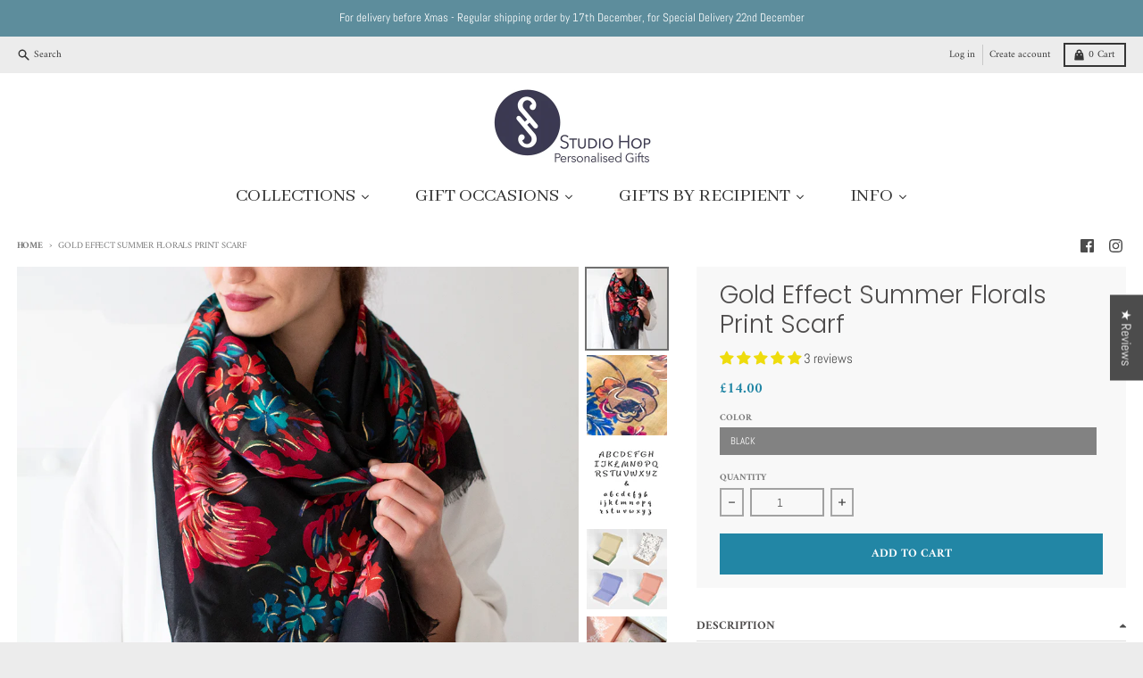

--- FILE ---
content_type: text/css
request_url: https://www.studiohop.co.uk/cdn/shop/t/12/assets/bold.css?v=162786575476883277191679060363
body_size: -498
content:
.bold_option_checkbox .bold_option_element input{height:15px}
/*# sourceMappingURL=/cdn/shop/t/12/assets/bold.css.map?v=162786575476883277191679060363 */


--- FILE ---
content_type: text/javascript
request_url: https://www.studiohop.co.uk/cdn/shop/t/12/assets/package-splide.js?v=90826914765082906101679060363
body_size: 16482
content:
(()=>{"use strict";var __webpack_exports__={};/*!
 * Splide.js
 * Version  : 3.6.12
 * License  : MIT
 * Copyright: 2022 Naotoshi Fujita
 */const PROJECT_CODE="splide",DATA_ATTRIBUTE=`data-${PROJECT_CODE}`,CREATED=1,MOUNTED=2,IDLE=3,MOVING=4,DESTROYED=5,STATES={CREATED,MOUNTED,IDLE,MOVING,DESTROYED},DEFAULT_EVENT_PRIORITY=10,DEFAULT_USER_EVENT_PRIORITY=20;function empty(array){array.length=0}function isObject(subject){return!isNull(subject)&&typeof subject=="object"}function isArray(subject){return Array.isArray(subject)}function isFunction(subject){return typeof subject=="function"}function isString(subject){return typeof subject=="string"}function isUndefined(subject){return typeof subject>"u"}function isNull(subject){return subject===null}function isHTMLElement(subject){return subject instanceof HTMLElement}function toArray(value){return isArray(value)?value:[value]}function forEach(values,iteratee){toArray(values).forEach(iteratee)}function includes(array,value){return array.indexOf(value)>-1}function push(array,items){return array.push(...toArray(items)),array}const arrayProto=Array.prototype;function slice(arrayLike,start,end){return arrayProto.slice.call(arrayLike,start,end)}function find(arrayLike,predicate){return slice(arrayLike).filter(predicate)[0]}function toggleClass(elm,classes,add){elm&&forEach(classes,name=>{name&&elm.classList[add?"add":"remove"](name)})}function addClass(elm,classes){toggleClass(elm,isString(classes)?classes.split(" "):classes,!0)}function append(parent,children2){forEach(children2,parent.appendChild.bind(parent))}function before(nodes,ref){forEach(nodes,node=>{const parent=ref.parentNode;parent&&parent.insertBefore(node,ref)})}function matches(elm,selector){return isHTMLElement(elm)&&(elm.msMatchesSelector||elm.matches).call(elm,selector)}function children(parent,selector){return parent?slice(parent.children).filter(child2=>matches(child2,selector)):[]}function child(parent,selector){return selector?children(parent,selector)[0]:parent.firstElementChild}function forOwn(object,iteratee,right){if(object){let keys=Object.keys(object);keys=right?keys.reverse():keys;for(let i=0;i<keys.length;i++){const key=keys[i];if(key!=="__proto__"&&iteratee(object[key],key)===!1)break}}return object}function splide_esm_assign(object){return slice(arguments,1).forEach(source=>{forOwn(source,(value,key)=>{object[key]=source[key]})}),object}function merge(object,source){return forOwn(source,(value,key)=>{isArray(value)?object[key]=value.slice():isObject(value)?object[key]=merge(isObject(object[key])?object[key]:{},value):object[key]=value}),object}function removeAttribute(elm,attrs){elm&&forEach(attrs,attr=>{elm.removeAttribute(attr)})}function setAttribute(elm,attrs,value){isObject(attrs)?forOwn(attrs,(value2,name)=>{setAttribute(elm,name,value2)}):isNull(value)?removeAttribute(elm,attrs):elm.setAttribute(attrs,String(value))}function create(tag,attrs,parent){const elm=document.createElement(tag);return attrs&&(isString(attrs)?addClass(elm,attrs):setAttribute(elm,attrs)),parent&&append(parent,elm),elm}function style(elm,prop,value){if(isUndefined(value))return getComputedStyle(elm)[prop];if(!isNull(value)){const{style:style2}=elm;value=`${value}`,style2[prop]!==value&&(style2[prop]=value)}}function display(elm,display2){style(elm,"display",display2)}function splide_esm_focus(elm){elm.setActive&&elm.setActive()||elm.focus({preventScroll:!0})}function getAttribute(elm,attr){return elm.getAttribute(attr)}function hasClass(elm,className){return elm&&elm.classList.contains(className)}function rect(target){return target.getBoundingClientRect()}function remove(nodes){forEach(nodes,node=>{node&&node.parentNode&&node.parentNode.removeChild(node)})}function measure(parent,value){if(isString(value)){const div=create("div",{style:`width: ${value}; position: absolute;`},parent);value=rect(div).width,remove(div)}return value}function parseHtml(html){return child(new DOMParser().parseFromString(html,"text/html").body)}function prevent(e,stopPropagation){e.preventDefault(),stopPropagation&&(e.stopPropagation(),e.stopImmediatePropagation())}function query(parent,selector){return parent&&parent.querySelector(selector)}function queryAll(parent,selector){return slice(parent.querySelectorAll(selector))}function removeClass(elm,classes){toggleClass(elm,classes,!1)}function unit(value){return isString(value)?value:value?`${value}px`:""}function assert(condition,message=""){if(!condition)throw new Error(`[${PROJECT_CODE}] ${message}`)}function nextTick(callback){setTimeout(callback)}const noop=()=>{};function raf(func){return requestAnimationFrame(func)}const{min,max,floor,ceil,abs}=Math;function approximatelyEqual(x,y,epsilon){return abs(x-y)<epsilon}function between(number,minOrMax,maxOrMin,exclusive){const minimum=min(minOrMax,maxOrMin),maximum=max(minOrMax,maxOrMin);return exclusive?minimum<number&&number<maximum:minimum<=number&&number<=maximum}function clamp(number,x,y){const minimum=min(x,y),maximum=max(x,y);return min(max(minimum,number),maximum)}function sign(x){return+(x>0)-+(x<0)}function camelToKebab(string){return string.replace(/([a-z0-9])([A-Z])/g,"$1-$2").toLowerCase()}function format(string,replacements){return forEach(replacements,replacement=>{string=string.replace("%s",`${replacement}`)}),string}function pad(number){return number<10?`0${number}`:`${number}`}const ids={};function uniqueId(prefix){return`${prefix}${pad(ids[prefix]=(ids[prefix]||0)+1)}`}function EventBus(){let handlers={};function on(events,callback,key,priority=DEFAULT_EVENT_PRIORITY){forEachEvent(events,(event,namespace)=>{handlers[event]=handlers[event]||[],push(handlers[event],{_event:event,_callback:callback,_namespace:namespace,_priority:priority,_key:key}).sort((handler1,handler2)=>handler1._priority-handler2._priority)})}function off(events,key){forEachEvent(events,(event,namespace)=>{const eventHandlers=handlers[event];handlers[event]=eventHandlers&&eventHandlers.filter(handler=>handler._key?handler._key!==key:key||handler._namespace!==namespace)})}function offBy(key){forOwn(handlers,(eventHandlers,event)=>{off(event,key)})}function emit(event){(handlers[event]||[]).forEach(handler=>{handler._callback.apply(handler,slice(arguments,1))})}function destroy(){handlers={}}function forEachEvent(events,iteratee){toArray(events).join(" ").split(" ").forEach(eventNS=>{const fragments=eventNS.split(".");iteratee(fragments[0],fragments[1])})}return{on,off,offBy,emit,destroy}}const EVENT_MOUNTED="mounted",EVENT_READY="ready",EVENT_MOVE="move",EVENT_MOVED="moved",EVENT_SHIFTED="shifted",EVENT_CLICK="click",EVENT_ACTIVE="active",EVENT_INACTIVE="inactive",EVENT_VISIBLE="visible",EVENT_HIDDEN="hidden",EVENT_SLIDE_KEYDOWN="slide:keydown",EVENT_REFRESH="refresh",EVENT_UPDATED="updated",EVENT_RESIZE="resize",EVENT_RESIZED="resized",EVENT_REPOSITIONED="repositioned",EVENT_DRAG="drag",EVENT_DRAGGING="dragging",EVENT_DRAGGED="dragged",EVENT_SCROLL="scroll",EVENT_SCROLLED="scrolled",EVENT_DESTROY="destroy",EVENT_ARROWS_MOUNTED="arrows:mounted",EVENT_ARROWS_UPDATED="arrows:updated",EVENT_PAGINATION_MOUNTED="pagination:mounted",EVENT_PAGINATION_UPDATED="pagination:updated",EVENT_NAVIGATION_MOUNTED="navigation:mounted",EVENT_AUTOPLAY_PLAY="autoplay:play",EVENT_AUTOPLAY_PLAYING="autoplay:playing",EVENT_AUTOPLAY_PAUSE="autoplay:pause",EVENT_LAZYLOAD_LOADED="lazyload:loaded";function EventInterface(Splide2){const{event}=Splide2,key={};let listeners=[];function on(events,callback,priority){event.on(events,callback,key,priority)}function off(events){event.off(events,key)}function bind(targets,events,callback,options){forEachEvent(targets,events,(target,event2)=>{listeners.push([target,event2,callback,options]),target.addEventListener(event2,callback,options)})}function unbind(targets,events,callback){forEachEvent(targets,events,(target,event2)=>{listeners=listeners.filter(listener=>listener[0]===target&&listener[1]===event2&&(!callback||listener[2]===callback)?(target.removeEventListener(event2,listener[2],listener[3]),!1):!0)})}function forEachEvent(targets,events,iteratee){forEach(targets,target=>{target&&events.split(" ").forEach(iteratee.bind(null,target))})}function destroy(){listeners=listeners.filter(data=>unbind(data[0],data[1])),event.offBy(key)}return event.on(EVENT_DESTROY,destroy,key),{on,off,emit:event.emit,bind,unbind,destroy}}function RequestInterval(interval,onInterval,onUpdate,limit){const{now}=Date;let startTime,rate=0,id,paused=!0,count=0;function update(){if(!paused){const elapsed=now()-startTime;if(elapsed>=interval?(rate=1,startTime=now()):rate=elapsed/interval,onUpdate&&onUpdate(rate),rate===1&&(onInterval(),limit&&++count>=limit))return pause();raf(update)}}function start(resume){!resume&&cancel(),startTime=now()-(resume?rate*interval:0),paused=!1,raf(update)}function pause(){paused=!0}function rewind(){startTime=now(),rate=0,onUpdate&&onUpdate(rate)}function cancel(){cancelAnimationFrame(id),rate=0,id=0,paused=!0}function set(time){interval=time}function isPaused(){return paused}return{start,rewind,pause,cancel,set,isPaused}}function State(initialState){let state=initialState;function set(value){state=value}function is(states){return includes(toArray(states),state)}return{set,is}}function Throttle(func,duration){let interval;function throttled(){interval||(interval=RequestInterval(duration||0,()=>{func.apply(this,arguments),interval=null},null,1),interval.start())}return throttled}function Options(Splide2,Components2,options){const throttledObserve=Throttle(observe);let initialOptions,points,currPoint;function setup(){try{merge(options,JSON.parse(getAttribute(Splide2.root,DATA_ATTRIBUTE)))}catch(e){assert(!1,e.message)}initialOptions=merge({},options);const{breakpoints}=options;if(breakpoints){const isMin=options.mediaQuery==="min";points=Object.keys(breakpoints).sort((n,m)=>isMin?+m-+n:+n-+m).map(point=>[point,matchMedia(`(${isMin?"min":"max"}-width:${point}px)`)]),observe()}}function mount(){points&&addEventListener("resize",throttledObserve)}function destroy(completely){completely&&removeEventListener("resize",throttledObserve)}function observe(){const item=find(points,item2=>item2[1].matches)||[];item[0]!==currPoint&&onMatch(currPoint=item[0])}function onMatch(point){const newOptions=options.breakpoints[point]||initialOptions;newOptions.destroy?(Splide2.options=initialOptions,Splide2.destroy(newOptions.destroy==="completely")):(Splide2.state.is(DESTROYED)&&(destroy(!0),Splide2.mount()),Splide2.options=newOptions)}return{setup,mount,destroy}}const RTL="rtl",TTB="ttb",ORIENTATION_MAP={marginRight:["marginBottom","marginLeft"],autoWidth:["autoHeight"],fixedWidth:["fixedHeight"],paddingLeft:["paddingTop","paddingRight"],paddingRight:["paddingBottom","paddingLeft"],width:["height"],left:["top","right"],right:["bottom","left"],x:["y"],X:["Y"],Y:["X"],ArrowLeft:["ArrowUp","ArrowRight"],ArrowRight:["ArrowDown","ArrowLeft"]};function Direction(Splide2,Components2,options){function resolve(prop,axisOnly){const{direction}=options,index=direction===RTL&&!axisOnly?1:direction===TTB?0:-1;return ORIENTATION_MAP[prop][index]||prop}function orient(value){return value*(options.direction===RTL?1:-1)}return{resolve,orient}}const CLASS_ROOT=PROJECT_CODE,CLASS_SLIDER=`${PROJECT_CODE}__slider`,CLASS_TRACK=`${PROJECT_CODE}__track`,CLASS_LIST=`${PROJECT_CODE}__list`,CLASS_SLIDE=`${PROJECT_CODE}__slide`,CLASS_CLONE=`${CLASS_SLIDE}--clone`,CLASS_CONTAINER=`${CLASS_SLIDE}__container`,CLASS_ARROWS=`${PROJECT_CODE}__arrows`,CLASS_ARROW=`${PROJECT_CODE}__arrow`,CLASS_ARROW_PREV=`${CLASS_ARROW}--prev`,CLASS_ARROW_NEXT=`${CLASS_ARROW}--next`,CLASS_PAGINATION=`${PROJECT_CODE}__pagination`,CLASS_PAGINATION_PAGE=`${CLASS_PAGINATION}__page`,CLASS_PROGRESS=`${PROJECT_CODE}__progress`,CLASS_PROGRESS_BAR=`${CLASS_PROGRESS}__bar`,CLASS_AUTOPLAY=`${PROJECT_CODE}__autoplay`,CLASS_PLAY=`${PROJECT_CODE}__play`,CLASS_PAUSE=`${PROJECT_CODE}__pause`,CLASS_SPINNER=`${PROJECT_CODE}__spinner`,CLASS_INITIALIZED="is-initialized",CLASS_ACTIVE="is-active",CLASS_PREV="is-prev",CLASS_NEXT="is-next",CLASS_VISIBLE="is-visible",CLASS_LOADING="is-loading",STATUS_CLASSES=[CLASS_ACTIVE,CLASS_VISIBLE,CLASS_PREV,CLASS_NEXT,CLASS_LOADING],CLASSES={slide:CLASS_SLIDE,clone:CLASS_CLONE,arrows:CLASS_ARROWS,arrow:CLASS_ARROW,prev:CLASS_ARROW_PREV,next:CLASS_ARROW_NEXT,pagination:CLASS_PAGINATION,page:CLASS_PAGINATION_PAGE,spinner:CLASS_SPINNER};function Elements(Splide2,Components2,options){const{on}=EventInterface(Splide2),{root}=Splide2,elements={},slides=[];let classes,slider,track,list;function setup(){collect(),identify(),addClass(root,classes=getClasses())}function mount(){on(EVENT_REFRESH,refresh,DEFAULT_EVENT_PRIORITY-2),on(EVENT_UPDATED,update)}function destroy(){[root,track,list].forEach(elm=>{removeAttribute(elm,"style")}),empty(slides),removeClass(root,classes)}function refresh(){destroy(),setup()}function update(){removeClass(root,classes),addClass(root,classes=getClasses())}function collect(){slider=child(root,`.${CLASS_SLIDER}`),track=query(root,`.${CLASS_TRACK}`),list=child(track,`.${CLASS_LIST}`),assert(track&&list,"A track/list element is missing."),push(slides,children(list,`.${CLASS_SLIDE}:not(.${CLASS_CLONE})`));const autoplay=find2(`.${CLASS_AUTOPLAY}`),arrows=find2(`.${CLASS_ARROWS}`);splide_esm_assign(elements,{root,slider,track,list,slides,arrows,autoplay,prev:query(arrows,`.${CLASS_ARROW_PREV}`),next:query(arrows,`.${CLASS_ARROW_NEXT}`),bar:query(find2(`.${CLASS_PROGRESS}`),`.${CLASS_PROGRESS_BAR}`),play:query(autoplay,`.${CLASS_PLAY}`),pause:query(autoplay,`.${CLASS_PAUSE}`)})}function identify(){const id=root.id||uniqueId(PROJECT_CODE);root.id=id,track.id=track.id||`${id}-track`,list.id=list.id||`${id}-list`}function find2(selector){return child(root,selector)||child(slider,selector)}function getClasses(){return[`${CLASS_ROOT}--${options.type}`,`${CLASS_ROOT}--${options.direction}`,options.drag&&`${CLASS_ROOT}--draggable`,options.isNavigation&&`${CLASS_ROOT}--nav`,CLASS_ACTIVE]}return splide_esm_assign(elements,{setup,mount,destroy})}const ROLE="role",ARIA_CONTROLS="aria-controls",ARIA_CURRENT="aria-current",ARIA_LABEL="aria-label",ARIA_HIDDEN="aria-hidden",TAB_INDEX="tabindex",DISABLED="disabled",ARIA_ORIENTATION="aria-orientation",ALL_ATTRIBUTES=[ROLE,ARIA_CONTROLS,ARIA_CURRENT,ARIA_LABEL,ARIA_HIDDEN,ARIA_ORIENTATION,TAB_INDEX,DISABLED],SLIDE="slide",LOOP="loop",FADE="fade";function Slide$1(Splide2,index,slideIndex,slide){const{on,emit,bind,destroy:destroyEvents}=EventInterface(Splide2),{Components,root,options}=Splide2,{isNavigation,updateOnMove}=options,{resolve}=Components.Direction,styles=getAttribute(slide,"style"),isClone=slideIndex>-1,container=child(slide,`.${CLASS_CONTAINER}`),focusableNodes=options.focusableNodes&&queryAll(slide,options.focusableNodes);let destroyed;function mount(){isClone||(slide.id=`${root.id}-slide${pad(index+1)}`),bind(slide,"click keydown",e=>{emit(e.type==="click"?EVENT_CLICK:EVENT_SLIDE_KEYDOWN,self,e)}),on([EVENT_REFRESH,EVENT_REPOSITIONED,EVENT_SHIFTED,EVENT_MOVED,EVENT_SCROLLED],update),on(EVENT_NAVIGATION_MOUNTED,initNavigation),updateOnMove&&on(EVENT_MOVE,onMove)}function destroy(){destroyed=!0,destroyEvents(),removeClass(slide,STATUS_CLASSES),removeAttribute(slide,ALL_ATTRIBUTES),setAttribute(slide,"style",styles)}function initNavigation(){const idx=isClone?slideIndex:index,label=format(options.i18n.slideX,idx+1),controls=Splide2.splides.map(target=>target.splide.root.id).join(" ");setAttribute(slide,ARIA_LABEL,label),setAttribute(slide,ARIA_CONTROLS,controls),setAttribute(slide,ROLE,"menuitem"),updateActivity(isActive())}function onMove(){destroyed||update()}function update(){if(!destroyed){const{index:currIndex}=Splide2;updateActivity(isActive()),updateVisibility(isVisible()),toggleClass(slide,CLASS_PREV,index===currIndex-1),toggleClass(slide,CLASS_NEXT,index===currIndex+1)}}function updateActivity(active){active!==hasClass(slide,CLASS_ACTIVE)&&(toggleClass(slide,CLASS_ACTIVE,active),isNavigation&&setAttribute(slide,ARIA_CURRENT,active||null),emit(active?EVENT_ACTIVE:EVENT_INACTIVE,self))}function updateVisibility(visible){const hidden=!visible&&(!isActive()||isClone);setAttribute(slide,ARIA_HIDDEN,hidden||null),setAttribute(slide,TAB_INDEX,!hidden&&options.slideFocus?0:null),focusableNodes&&focusableNodes.forEach(node=>{setAttribute(node,TAB_INDEX,hidden?-1:null)}),visible!==hasClass(slide,CLASS_VISIBLE)&&(toggleClass(slide,CLASS_VISIBLE,visible),emit(visible?EVENT_VISIBLE:EVENT_HIDDEN,self))}function style$1(prop,value,useContainer){style(useContainer&&container||slide,prop,value)}function isActive(){const{index:curr}=Splide2;return curr===index||options.cloneStatus&&curr===slideIndex}function isVisible(){if(Splide2.is(FADE))return isActive();const trackRect=rect(Components.Elements.track),slideRect=rect(slide),left=resolve("left"),right=resolve("right");return floor(trackRect[left])<=ceil(slideRect[left])&&floor(slideRect[right])<=ceil(trackRect[right])}function isWithin(from,distance){let diff=abs(from-index);return!isClone&&(options.rewind||Splide2.is(LOOP))&&(diff=min(diff,Splide2.length-diff)),diff<=distance}const self={index,slideIndex,slide,container,isClone,mount,destroy,update,style:style$1,isWithin};return self}function Slides(Splide2,Components2,options){const{on,emit,bind}=EventInterface(Splide2),{slides,list}=Components2.Elements,Slides2=[];function mount(){init(),on(EVENT_REFRESH,refresh),on([EVENT_MOUNTED,EVENT_REFRESH],()=>{Slides2.sort((Slide1,Slide2)=>Slide1.index-Slide2.index)})}function init(){slides.forEach((slide,index)=>{register(slide,index,-1)})}function destroy(){forEach$1(Slide2=>{Slide2.destroy()}),empty(Slides2)}function refresh(){destroy(),init()}function update(){forEach$1(Slide2=>{Slide2.update()})}function register(slide,index,slideIndex){const object=Slide$1(Splide2,index,slideIndex,slide);object.mount(),Slides2.push(object)}function get(excludeClones){return excludeClones?filter(Slide2=>!Slide2.isClone):Slides2}function getIn(page){const{Controller:Controller2}=Components2,index=Controller2.toIndex(page),max2=Controller2.hasFocus()?1:options.perPage;return filter(Slide2=>between(Slide2.index,index,index+max2-1))}function getAt(index){return filter(index)[0]}function add(items,index){forEach(items,slide=>{if(isString(slide)&&(slide=parseHtml(slide)),isHTMLElement(slide)){const ref=slides[index];ref?before(slide,ref):append(list,slide),addClass(slide,options.classes.slide),observeImages(slide,emit.bind(null,EVENT_RESIZE))}}),emit(EVENT_REFRESH)}function remove$1(matcher){remove(filter(matcher).map(Slide2=>Slide2.slide)),emit(EVENT_REFRESH)}function forEach$1(iteratee,excludeClones){get(excludeClones).forEach(iteratee)}function filter(matcher){return Slides2.filter(isFunction(matcher)?matcher:Slide2=>isString(matcher)?matches(Slide2.slide,matcher):includes(toArray(matcher),Slide2.index))}function style2(prop,value,useContainer){forEach$1(Slide2=>{Slide2.style(prop,value,useContainer)})}function observeImages(elm,callback){const images=queryAll(elm,"img");let{length}=images;length?images.forEach(img=>{bind(img,"load error",()=>{--length||callback()})}):callback()}function getLength(excludeClones){return excludeClones?slides.length:Slides2.length}function isEnough(){return Slides2.length>options.perPage}return{mount,destroy,update,register,get,getIn,getAt,add,remove:remove$1,forEach:forEach$1,filter,style:style2,getLength,isEnough}}function Layout(Splide2,Components2,options){const{on,bind,emit}=EventInterface(Splide2),{Slides:Slides2}=Components2,{resolve}=Components2.Direction,{root,track,list}=Components2.Elements,{getAt}=Slides2;let vertical,rootRect;function mount(){init(),bind(window,"resize load",Throttle(emit.bind(this,EVENT_RESIZE))),on([EVENT_UPDATED,EVENT_REFRESH],init),on(EVENT_RESIZE,resize)}function init(){rootRect=null,vertical=options.direction===TTB,style(root,"maxWidth",unit(options.width)),style(track,resolve("paddingLeft"),cssPadding(!1)),style(track,resolve("paddingRight"),cssPadding(!0)),resize()}function resize(){const newRect=rect(root);(!rootRect||rootRect.width!==newRect.width||rootRect.height!==newRect.height)&&(style(track,"height",cssTrackHeight()),Slides2.style(resolve("marginRight"),unit(options.gap)),Slides2.style("width",cssSlideWidth()||null),setSlidesHeight(),rootRect=newRect,emit(EVENT_RESIZED))}function setSlidesHeight(){Slides2.style("height",cssSlideHeight()||null,!0)}function cssPadding(right){const{padding}=options,prop=resolve(right?"right":"left");return padding&&unit(padding[prop]||(isObject(padding)?0:padding))||"0px"}function cssTrackHeight(){let height="";return vertical&&(height=cssHeight(),assert(height,"height or heightRatio is missing."),height=`calc(${height} - ${cssPadding(!1)} - ${cssPadding(!0)})`),height}function cssHeight(){return unit(options.height||rect(list).width*options.heightRatio)}function cssSlideWidth(){return options.autoWidth?"":unit(options.fixedWidth)||(vertical?"":cssSlideSize())}function cssSlideHeight(){return unit(options.fixedHeight)||(vertical?options.autoHeight?"":cssSlideSize():cssHeight())}function cssSlideSize(){const gap=unit(options.gap);return`calc((100%${gap&&` + ${gap}`})/${options.perPage||1}${gap&&` - ${gap}`})`}function listSize(){return rect(list)[resolve("width")]}function slideSize(index,withoutGap){const Slide2=getAt(index||0);return Slide2?rect(Slide2.slide)[resolve("width")]+(withoutGap?0:getGap()):0}function totalSize(index,withoutGap){const Slide2=getAt(index);if(Slide2){const right=rect(Slide2.slide)[resolve("right")],left=rect(list)[resolve("left")];return abs(right-left)+(withoutGap?0:getGap())}return 0}function sliderSize(){return totalSize(Splide2.length-1,!0)-totalSize(-1,!0)}function getGap(){const Slide2=getAt(0);return Slide2&&parseFloat(style(Slide2.slide,resolve("marginRight")))||0}function getPadding(right){return parseFloat(style(track,resolve(`padding${right?"Right":"Left"}`)))||0}return{mount,listSize,slideSize,sliderSize,totalSize,getPadding}}function Clones(Splide2,Components2,options){const{on,emit}=EventInterface(Splide2),{Elements:Elements2,Slides:Slides2}=Components2,{resolve}=Components2.Direction,clones=[];let cloneCount;function mount(){init(),on(EVENT_REFRESH,refresh),on([EVENT_UPDATED,EVENT_RESIZE],observe)}function init(){(cloneCount=computeCloneCount())&&(generate(cloneCount),emit(EVENT_RESIZE))}function destroy(){remove(clones),empty(clones)}function refresh(){destroy(),init()}function observe(){cloneCount<computeCloneCount()&&emit(EVENT_REFRESH)}function generate(count){const slides=Slides2.get().slice(),{length}=slides;if(length){for(;slides.length<count;)push(slides,slides);push(slides.slice(-count),slides.slice(0,count)).forEach((Slide2,index)=>{const isHead=index<count,clone=cloneDeep(Slide2.slide,index);isHead?before(clone,slides[0].slide):append(Elements2.list,clone),push(clones,clone),Slides2.register(clone,index-count+(isHead?0:length),Slide2.index)})}}function cloneDeep(elm,index){const clone=elm.cloneNode(!0);return addClass(clone,options.classes.clone),clone.id=`${Splide2.root.id}-clone${pad(index+1)}`,clone}function computeCloneCount(){let{clones:clones2}=options;if(!Splide2.is(LOOP))clones2=0;else if(!clones2){const fixedSize=measure(Elements2.list,options[resolve("fixedWidth")]);clones2=(fixedSize&&ceil(rect(Elements2.track)[resolve("width")]/fixedSize)||options[resolve("autoWidth")]&&Splide2.length||options.perPage)*(options.drag?(options.flickMaxPages||1)+1:2)}return clones2}return{mount,destroy}}function Move(Splide2,Components2,options){const{on,emit}=EventInterface(Splide2),{slideSize,getPadding,totalSize,listSize,sliderSize}=Components2.Layout,{resolve,orient}=Components2.Direction,{list,track}=Components2.Elements;let Transition;function mount(){Transition=Components2.Transition,on([EVENT_MOUNTED,EVENT_RESIZED,EVENT_UPDATED,EVENT_REFRESH],reposition)}function destroy(){removeAttribute(list,"style")}function reposition(){isBusy()||(Components2.Scroll.cancel(),jump(Splide2.index),emit(EVENT_REPOSITIONED))}function move(dest,index,prev,callback){if(!isBusy()){const{set}=Splide2.state,position=getPosition();dest!==index&&(Transition.cancel(),translate(shift(position,dest>index),!0)),set(MOVING),emit(EVENT_MOVE,index,prev,dest),Transition.start(index,()=>{set(IDLE),emit(EVENT_MOVED,index,prev,dest),options.trimSpace==="move"&&dest!==prev&&position===getPosition()?Components2.Controller.go(dest>prev?">":"<",!1,callback):callback&&callback()})}}function jump(index){translate(toPosition(index,!0))}function translate(position,preventLoop){if(!Splide2.is(FADE)){const destination=preventLoop?position:loop(position);list.style.transform=`translate${resolve("X")}(${destination}px)`,position!==destination&&emit(EVENT_SHIFTED)}}function loop(position){if(Splide2.is(LOOP)){const diff=orient(position-getPosition()),exceededMin=exceededLimit(!1,position)&&diff<0,exceededMax=exceededLimit(!0,position)&&diff>0;(exceededMin||exceededMax)&&(position=shift(position,exceededMax))}return position}function shift(position,backwards){const excess=position-getLimit(backwards),size=sliderSize();return position-=orient(size*(ceil(abs(excess)/size)||1))*(backwards?1:-1),position}function cancel(){translate(getPosition()),Transition.cancel()}function toIndex(position){const Slides2=Components2.Slides.get();let index=0,minDistance=1/0;for(let i=0;i<Slides2.length;i++){const slideIndex=Slides2[i].index,distance=abs(toPosition(slideIndex,!0)-position);if(distance<=minDistance)minDistance=distance,index=slideIndex;else break}return index}function toPosition(index,trimming){const position=orient(totalSize(index-1)-offset(index));return trimming?trim(position):position}function getPosition(){const left=resolve("left");return rect(list)[left]-rect(track)[left]+orient(getPadding(!1))}function trim(position){return options.trimSpace&&Splide2.is(SLIDE)&&(position=clamp(position,0,orient(sliderSize()-listSize()))),position}function offset(index){const{focus}=options;return focus==="center"?(listSize()-slideSize(index,!0))/2:+focus*slideSize(index)||0}function getLimit(max2){return toPosition(max2?Components2.Controller.getEnd():0,!!options.trimSpace)}function isBusy(){return Splide2.state.is(MOVING)&&options.waitForTransition}function exceededLimit(max2,position){position=isUndefined(position)?getPosition():position;const exceededMin=max2!==!0&&orient(position)<orient(getLimit(!1)),exceededMax=max2!==!1&&orient(position)>orient(getLimit(!0));return exceededMin||exceededMax}return{mount,destroy,move,jump,translate,shift,cancel,toIndex,toPosition,getPosition,getLimit,isBusy,exceededLimit}}function Controller(Splide2,Components2,options){const{on}=EventInterface(Splide2),{Move:Move2}=Components2,{getPosition,getLimit}=Move2,{isEnough,getLength}=Components2.Slides,isLoop=Splide2.is(LOOP),isSlide=Splide2.is(SLIDE);let currIndex=options.start||0,prevIndex=currIndex,slideCount,perMove,perPage;function mount(){init(),on([EVENT_UPDATED,EVENT_REFRESH],init,DEFAULT_EVENT_PRIORITY-1)}function init(){slideCount=getLength(!0),perMove=options.perMove,perPage=options.perPage,currIndex=clamp(currIndex,0,slideCount-1)}function go(control,allowSameIndex,callback){const dest=parse(control);if(options.useScroll)scroll(dest,!0,!0,options.speed,callback);else{const index=loop(dest);index>-1&&!Move2.isBusy()&&(allowSameIndex||index!==currIndex)&&(setIndex(index),Move2.move(dest,index,prevIndex,callback))}}function scroll(destination,useIndex,snap,duration,callback){const dest=useIndex?destination:toDest(destination);Components2.Scroll.scroll(useIndex||snap?Move2.toPosition(dest,!0):destination,duration,()=>{setIndex(Move2.toIndex(Move2.getPosition())),callback&&callback()})}function parse(control){let index=currIndex;if(isString(control)){const[,indicator,number]=control.match(/([+\-<>])(\d+)?/)||[];indicator==="+"||indicator==="-"?index=computeDestIndex(currIndex+ +`${indicator}${+number||1}`,currIndex,!0):indicator===">"?index=number?toIndex(+number):getNext(!0):indicator==="<"&&(index=getPrev(!0))}else index=isLoop?control:clamp(control,0,getEnd());return index}function getNext(destination){return getAdjacent(!1,destination)}function getPrev(destination){return getAdjacent(!0,destination)}function getAdjacent(prev,destination){const number=perMove||(hasFocus()?1:perPage),dest=computeDestIndex(currIndex+number*(prev?-1:1),currIndex);return dest===-1&&isSlide&&!approximatelyEqual(getPosition(),getLimit(!prev),1)?prev?0:getEnd():destination?dest:loop(dest)}function computeDestIndex(dest,from,incremental){if(isEnough()){const end=getEnd();dest<0||dest>end?between(0,dest,from,!0)||between(end,from,dest,!0)?dest=toIndex(toPage(dest)):isLoop?dest=perMove||hasFocus()?dest:dest<0?-(slideCount%perPage||perPage):slideCount:options.rewind?dest=dest<0?end:0:dest=-1:!incremental&&dest!==from&&(dest=perMove?dest:toIndex(toPage(from)+(dest<from?-1:1)))}else dest=-1;return dest}function getEnd(){let end=slideCount-perPage;return(hasFocus()||isLoop&&perMove)&&(end=slideCount-1),max(end,0)}function loop(index){return isLoop?isEnough()?index%slideCount+(index<0?slideCount:0):-1:index}function toIndex(page){return clamp(hasFocus()?page:perPage*page,0,getEnd())}function toPage(index){return hasFocus()||(index=between(index,slideCount-perPage,slideCount-1)?slideCount-1:index,index=floor(index/perPage)),index}function toDest(destination){const closest=Move2.toIndex(destination);return isSlide?clamp(closest,0,getEnd()):closest}function setIndex(index){index!==currIndex&&(prevIndex=currIndex,currIndex=index)}function getIndex(prev){return prev?prevIndex:currIndex}function hasFocus(){return!isUndefined(options.focus)||options.isNavigation}return{mount,go,scroll,getNext,getPrev,getAdjacent,getEnd,setIndex,getIndex,toIndex,toPage,toDest,hasFocus}}const XML_NAME_SPACE="http://www.w3.org/2000/svg",PATH="m15.5 0.932-4.3 4.38 14.5 14.6-14.5 14.5 4.3 4.4 14.6-14.6 4.4-4.3-4.4-4.4-14.6-14.6z",SIZE=40;function Arrows(Splide2,Components2,options){const{on,bind,emit}=EventInterface(Splide2),{classes,i18n}=options,{Elements:Elements2,Controller:Controller2}=Components2;let wrapper=Elements2.arrows,prev=Elements2.prev,next=Elements2.next,created;const arrows={};function mount(){init(),on(EVENT_UPDATED,init)}function init(){if(options.arrows&&(!prev||!next)&&createArrows(),prev&&next)if(arrows.prev)display(wrapper,options.arrows===!1?"none":"");else{const{id}=Elements2.track;setAttribute(prev,ARIA_CONTROLS,id),setAttribute(next,ARIA_CONTROLS,id),arrows.prev=prev,arrows.next=next,listen(),emit(EVENT_ARROWS_MOUNTED,prev,next)}}function destroy(){created?remove(wrapper):(removeAttribute(prev,ALL_ATTRIBUTES),removeAttribute(next,ALL_ATTRIBUTES))}function listen(){const{go}=Controller2;on([EVENT_MOUNTED,EVENT_MOVED,EVENT_UPDATED,EVENT_REFRESH,EVENT_SCROLLED],update),bind(next,"click",()=>{go(">",!0)}),bind(prev,"click",()=>{go("<",!0)})}function createArrows(){wrapper=create("div",classes.arrows),prev=createArrow(!0),next=createArrow(!1),created=!0,append(wrapper,[prev,next]),before(wrapper,child(options.arrows==="slider"&&Elements2.slider||Splide2.root))}function createArrow(prev2){const arrow=`<button class="${classes.arrow} ${prev2?classes.prev:classes.next}" type="button"><svg xmlns="${XML_NAME_SPACE}" viewBox="0 0 ${SIZE} ${SIZE}" width="${SIZE}" height="${SIZE}"><path d="${options.arrowPath||PATH}" />`;return parseHtml(arrow)}function update(){const index=Splide2.index,prevIndex=Controller2.getPrev(),nextIndex=Controller2.getNext(),prevLabel=prevIndex>-1&&index<prevIndex?i18n.last:i18n.prev,nextLabel=nextIndex>-1&&index>nextIndex?i18n.first:i18n.next;prev.disabled=prevIndex<0,next.disabled=nextIndex<0,setAttribute(prev,ARIA_LABEL,prevLabel),setAttribute(next,ARIA_LABEL,nextLabel),emit(EVENT_ARROWS_UPDATED,prev,next,prevIndex,nextIndex)}return{arrows,mount,destroy}}const INTERVAL_DATA_ATTRIBUTE=`${DATA_ATTRIBUTE}-interval`;function Autoplay(Splide2,Components2,options){const{on,bind,emit}=EventInterface(Splide2),interval=RequestInterval(options.interval,Splide2.go.bind(Splide2,">"),update),{isPaused}=interval,{Elements:Elements2}=Components2;let hovered,focused,paused;function mount(){const{autoplay}=options;autoplay&&(initButton(!0),initButton(!1),listen(),autoplay!=="pause"&&play())}function initButton(forPause){const prop=forPause?"pause":"play",button=Elements2[prop];button&&(setAttribute(button,ARIA_CONTROLS,Elements2.track.id),setAttribute(button,ARIA_LABEL,options.i18n[prop]),bind(button,"click",forPause?pause:play))}function listen(){const{root}=Elements2;options.pauseOnHover&&bind(root,"mouseenter mouseleave",e=>{hovered=e.type==="mouseenter",autoToggle()}),options.pauseOnFocus&&bind(root,"focusin focusout",e=>{focused=e.type==="focusin",autoToggle()}),on([EVENT_MOVE,EVENT_SCROLL,EVENT_REFRESH],interval.rewind),on(EVENT_MOVE,updateInterval)}function play(){isPaused()&&Components2.Slides.isEnough()&&(interval.start(!options.resetProgress),focused=hovered=paused=!1,emit(EVENT_AUTOPLAY_PLAY))}function pause(manual=!0){isPaused()||(interval.pause(),emit(EVENT_AUTOPLAY_PAUSE)),paused=manual}function autoToggle(){paused||(!hovered&&!focused?play():pause(!1))}function update(rate){const{bar}=Elements2;bar&&style(bar,"width",`${rate*100}%`),emit(EVENT_AUTOPLAY_PLAYING,rate)}function updateInterval(){const Slide2=Components2.Slides.getAt(Splide2.index);interval.set(Slide2&&+getAttribute(Slide2.slide,INTERVAL_DATA_ATTRIBUTE)||options.interval)}return{mount,destroy:interval.cancel,play,pause,isPaused}}function Cover(Splide2,Components2,options){const{on}=EventInterface(Splide2);function mount(){options.cover&&(on(EVENT_LAZYLOAD_LOADED,(img,Slide2)=>{toggle(!0,img,Slide2)}),on([EVENT_MOUNTED,EVENT_UPDATED,EVENT_REFRESH],apply.bind(null,!0)))}function destroy(){apply(!1)}function apply(cover){Components2.Slides.forEach(Slide2=>{const img=child(Slide2.container||Slide2.slide,"img");img&&img.src&&toggle(cover,img,Slide2)})}function toggle(cover,img,Slide2){Slide2.style("background",cover?`center/cover no-repeat url("${img.src}")`:"",!0),display(img,cover?"none":"")}return{mount,destroy}}const BOUNCE_DIFF_THRESHOLD=10,BOUNCE_DURATION=600,FRICTION_FACTOR=.6,BASE_VELOCITY=1.5,MIN_DURATION=800;function Scroll(Splide2,Components2,options){const{on,emit}=EventInterface(Splide2),{Move:Move2}=Components2,{getPosition,getLimit,exceededLimit}=Move2;let interval,scrollCallback;function mount(){on(EVENT_MOVE,clear),on([EVENT_UPDATED,EVENT_REFRESH],cancel)}function scroll(destination,duration,callback,suppressConstraint){const start=getPosition();let friction=1;duration=duration||computeDuration(abs(destination-start)),scrollCallback=callback,clear(),interval=RequestInterval(duration,onScrolled,rate=>{const position=getPosition(),diff=(start+(destination-start)*easing(rate)-getPosition())*friction;Move2.translate(position+diff),Splide2.is(SLIDE)&&!suppressConstraint&&exceededLimit()&&(friction*=FRICTION_FACTOR,abs(diff)<BOUNCE_DIFF_THRESHOLD&&bounce(exceededLimit(!1)))},1),emit(EVENT_SCROLL),interval.start()}function bounce(backwards){scroll(getLimit(!backwards),BOUNCE_DURATION,null,!0)}function onScrolled(){const position=getPosition(),index=Move2.toIndex(position);between(index,0,Splide2.length-1)||Move2.translate(Move2.shift(position,index>0),!0),scrollCallback&&scrollCallback(),emit(EVENT_SCROLLED)}function computeDuration(distance){return max(distance/BASE_VELOCITY,MIN_DURATION)}function clear(){interval&&interval.cancel()}function cancel(){interval&&!interval.isPaused()&&(clear(),onScrolled())}function easing(t){const{easingFunc}=options;return easingFunc?easingFunc(t):1-Math.pow(1-t,4)}return{mount,destroy:clear,scroll,cancel}}const SCROLL_LISTENER_OPTIONS={passive:!1,capture:!0},FRICTION=5,LOG_INTERVAL=200,POINTER_DOWN_EVENTS="touchstart mousedown",POINTER_MOVE_EVENTS="touchmove mousemove",POINTER_UP_EVENTS="touchend touchcancel mouseup";function Drag(Splide2,Components2,options){const{on,emit,bind,unbind}=EventInterface(Splide2),{Move:Move2,Scroll:Scroll2,Controller:Controller2}=Components2,{track}=Components2.Elements,{resolve,orient}=Components2.Direction,{getPosition,exceededLimit}=Move2;let basePosition,baseEvent,prevBaseEvent,lastEvent,isFree,dragging,hasExceeded=!1,clickPrevented,disabled,target;function mount(){bind(track,POINTER_MOVE_EVENTS,noop,SCROLL_LISTENER_OPTIONS),bind(track,POINTER_UP_EVENTS,noop,SCROLL_LISTENER_OPTIONS),bind(track,POINTER_DOWN_EVENTS,onPointerDown,SCROLL_LISTENER_OPTIONS),bind(track,"click",onClick,{capture:!0}),bind(track,"dragstart",prevent),on([EVENT_MOUNTED,EVENT_UPDATED],init)}function init(){const{drag}=options;disable(!drag),isFree=drag==="free"}function onPointerDown(e){if(!disabled){const{noDrag}=options,isTouch=isTouchEvent(e),isDraggable=!noDrag||!matches(e.target,noDrag);clickPrevented=!1,isDraggable&&(isTouch||!e.button)&&(Move2.isBusy()?prevent(e,!0):(target=isTouch?track:window,prevBaseEvent=null,lastEvent=null,bind(target,POINTER_MOVE_EVENTS,onPointerMove,SCROLL_LISTENER_OPTIONS),bind(target,POINTER_UP_EVENTS,onPointerUp,SCROLL_LISTENER_OPTIONS),Move2.cancel(),Scroll2.cancel(),save(e)))}}function onPointerMove(e){if(lastEvent||emit(EVENT_DRAG),lastEvent=e,e.cancelable){const diff=coordOf(e)-coordOf(baseEvent);if(dragging){Move2.translate(basePosition+constrain(diff));const expired=timeOf(e)-timeOf(baseEvent)>LOG_INTERVAL,exceeded=hasExceeded!==(hasExceeded=exceededLimit());(expired||exceeded)&&save(e),emit(EVENT_DRAGGING),clickPrevented=!0,prevent(e)}else{let{dragMinThreshold:thresholds}=options;thresholds=isObject(thresholds)?thresholds:{mouse:0,touch:+thresholds||10},dragging=abs(diff)>(isTouchEvent(e)?thresholds.touch:thresholds.mouse),isSliderDirection()&&prevent(e)}}}function onPointerUp(e){unbind(target,POINTER_MOVE_EVENTS,onPointerMove),unbind(target,POINTER_UP_EVENTS,onPointerUp);const{index}=Splide2;if(lastEvent){if(dragging||e.cancelable&&isSliderDirection()){const velocity=computeVelocity(e),destination=computeDestination(velocity);isFree?Controller2.scroll(destination):Splide2.is(FADE)?Controller2.go(index+orient(sign(velocity))):Controller2.go(Controller2.toDest(destination),!0),prevent(e)}emit(EVENT_DRAGGED)}else!isFree&&getPosition()!==Move2.toPosition(index)&&Controller2.go(index,!0);dragging=!1}function save(e){prevBaseEvent=baseEvent,baseEvent=e,basePosition=getPosition()}function onClick(e){!disabled&&clickPrevented&&prevent(e,!0)}function isSliderDirection(){const diffX=abs(coordOf(lastEvent)-coordOf(baseEvent)),diffY=abs(coordOf(lastEvent,!0)-coordOf(baseEvent,!0));return diffX>diffY}function computeVelocity(e){if(Splide2.is(LOOP)||!hasExceeded){const base=baseEvent===lastEvent&&prevBaseEvent||baseEvent,diffCoord=coordOf(lastEvent)-coordOf(base),diffTime=timeOf(e)-timeOf(base),isFlick=timeOf(e)-timeOf(lastEvent)<LOG_INTERVAL;if(diffTime&&isFlick)return diffCoord/diffTime}return 0}function computeDestination(velocity){return getPosition()+sign(velocity)*min(abs(velocity)*(options.flickPower||600),isFree?1/0:Components2.Layout.listSize()*(options.flickMaxPages||1))}function coordOf(e,orthogonal){return(isTouchEvent(e)?e.touches[0]:e)[`page${resolve(orthogonal?"Y":"X")}`]}function timeOf(e){return e.timeStamp}function constrain(diff){return diff/(hasExceeded&&Splide2.is(SLIDE)?FRICTION:1)}function isTouchEvent(e){return typeof TouchEvent<"u"&&e instanceof TouchEvent}function isDragging(){return dragging}function disable(value){disabled=value}return{mount,disable,isDragging}}const IE_ARROW_KEYS=["Left","Right","Up","Down"],KEYBOARD_EVENT="keydown";function Keyboard(Splide2,Components2,options){const{on,bind,unbind}=EventInterface(Splide2),{root}=Splide2,{resolve}=Components2.Direction;let target,disabled;function mount(){init(),on(EVENT_UPDATED,onUpdated),on(EVENT_MOVE,onMove)}function init(){const{keyboard}=options;keyboard&&(keyboard==="focused"?(target=root,setAttribute(root,TAB_INDEX,0)):target=window,bind(target,KEYBOARD_EVENT,onKeydown))}function destroy(){unbind(target,KEYBOARD_EVENT),isHTMLElement(target)&&removeAttribute(target,TAB_INDEX)}function disable(value){disabled=value}function onMove(){const _disabled=disabled;disabled=!0,nextTick(()=>{disabled=_disabled})}function onUpdated(){destroy(),init()}function onKeydown(e){if(!disabled){const{key}=e,normalizedKey=includes(IE_ARROW_KEYS,key)?`Arrow${key}`:key;normalizedKey===resolve("ArrowLeft")?Splide2.go("<"):normalizedKey===resolve("ArrowRight")&&Splide2.go(">")}}return{mount,destroy,disable}}const SRC_DATA_ATTRIBUTE=`${DATA_ATTRIBUTE}-lazy`,SRCSET_DATA_ATTRIBUTE=`${SRC_DATA_ATTRIBUTE}-srcset`,IMAGE_SELECTOR=`[${SRC_DATA_ATTRIBUTE}], [${SRCSET_DATA_ATTRIBUTE}]`;function LazyLoad(Splide2,Components2,options){const{on,off,bind,emit}=EventInterface(Splide2),isSequential=options.lazyLoad==="sequential";let images=[],index=0;function mount(){options.lazyLoad&&(init(),on(EVENT_REFRESH,refresh),isSequential||on([EVENT_MOUNTED,EVENT_REFRESH,EVENT_MOVED,EVENT_SCROLLED],observe))}function refresh(){destroy(),init()}function init(){Components2.Slides.forEach(_Slide=>{queryAll(_Slide.slide,IMAGE_SELECTOR).forEach(_img=>{const src=getAttribute(_img,SRC_DATA_ATTRIBUTE),srcset=getAttribute(_img,SRCSET_DATA_ATTRIBUTE);if(src!==_img.src||srcset!==_img.srcset){const className=options.classes.spinner,parent=_img.parentElement,_spinner=child(parent,`.${className}`)||create("span",className,parent);setAttribute(_spinner,ROLE,"presentation"),images.push({_img,_Slide,src,srcset,_spinner}),!_img.src&&display(_img,"none")}})}),isSequential&&loadNext()}function destroy(){index=0,images=[]}function observe(){images=images.filter(data=>{const distance=options.perPage*((options.preloadPages||1)+1)-1;return data._Slide.isWithin(Splide2.index,distance)?load(data):!0}),images.length||off(EVENT_MOVED)}function load(data){const{_img}=data;addClass(data._Slide.slide,CLASS_LOADING),bind(_img,"load error",e=>{onLoad(data,e.type==="error")}),["srcset","src"].forEach(name=>{data[name]&&(setAttribute(_img,name,data[name]),removeAttribute(_img,name==="src"?SRC_DATA_ATTRIBUTE:SRCSET_DATA_ATTRIBUTE))})}function onLoad(data,error){const{_Slide}=data;removeClass(_Slide.slide,CLASS_LOADING),error||(remove(data._spinner),display(data._img,""),emit(EVENT_LAZYLOAD_LOADED,data._img,_Slide),emit(EVENT_RESIZE)),isSequential&&loadNext()}function loadNext(){index<images.length&&load(images[index++])}return{mount,destroy}}function Pagination(Splide2,Components2,options){const{on,emit,bind,unbind}=EventInterface(Splide2),{Slides:Slides2,Elements:Elements2,Controller:Controller2}=Components2,{hasFocus,getIndex}=Controller2,items=[];let list;function mount(){init(),on([EVENT_UPDATED,EVENT_REFRESH],init),on([EVENT_MOVE,EVENT_SCROLLED],update)}function init(){destroy(),options.pagination&&Slides2.isEnough()&&(createPagination(),emit(EVENT_PAGINATION_MOUNTED,{list,items},getAt(Splide2.index)),update())}function destroy(){list&&(remove(list),items.forEach(item=>{unbind(item.button,"click")}),empty(items),list=null)}function createPagination(){const{length}=Splide2,{classes,i18n,perPage}=options,parent=options.pagination==="slider"&&Elements2.slider||Elements2.root,max2=hasFocus()?length:ceil(length/perPage);list=create("ul",classes.pagination,parent);for(let i=0;i<max2;i++){const li=create("li",null,list),button=create("button",{class:classes.page,type:"button"},li),controls=Slides2.getIn(i).map(Slide2=>Slide2.slide.id),text=!hasFocus()&&perPage>1?i18n.pageX:i18n.slideX;bind(button,"click",onClick.bind(null,i)),setAttribute(button,ARIA_CONTROLS,controls.join(" ")),setAttribute(button,ARIA_LABEL,format(text,i+1)),items.push({li,button,page:i})}}function onClick(page){Controller2.go(`>${page}`,!0,()=>{const Slide2=Slides2.getAt(Controller2.toIndex(page));Slide2&&splide_esm_focus(Slide2.slide)})}function getAt(index){return items[Controller2.toPage(index)]}function update(){const prev=getAt(getIndex(!0)),curr=getAt(getIndex());prev&&(removeClass(prev.button,CLASS_ACTIVE),removeAttribute(prev.button,ARIA_CURRENT)),curr&&(addClass(curr.button,CLASS_ACTIVE),setAttribute(curr.button,ARIA_CURRENT,!0)),emit(EVENT_PAGINATION_UPDATED,{list,items},prev,curr)}return{items,mount,destroy,getAt,update}}const TRIGGER_KEYS=[" ","Enter","Spacebar"];function Sync(Splide2,Components2,options){const{list}=Components2.Elements,events=[];function mount(){Splide2.splides.forEach(target=>{!target.isParent&&sync(target.splide)}),options.isNavigation&&navigate()}function destroy(){removeAttribute(list,ALL_ATTRIBUTES),events.forEach(event=>{event.destroy()}),empty(events)}function remount(){destroy(),mount()}function sync(splide){[Splide2,splide].forEach(instance=>{const event=EventInterface(instance),target=instance===Splide2?splide:Splide2;event.on(EVENT_MOVE,(index,prev,dest)=>{target.go(target.is(LOOP)?dest:index)}),events.push(event)})}function navigate(){const event=EventInterface(Splide2),{on}=event;on(EVENT_CLICK,onClick),on(EVENT_SLIDE_KEYDOWN,onKeydown),on([EVENT_MOUNTED,EVENT_UPDATED],update),setAttribute(list,ROLE,"menu"),events.push(event),event.emit(EVENT_NAVIGATION_MOUNTED,Splide2.splides)}function update(){setAttribute(list,ARIA_ORIENTATION,options.direction!==TTB?"horizontal":null)}function onClick(Slide2){Splide2.go(Slide2.index)}function onKeydown(Slide2,e){includes(TRIGGER_KEYS,e.key)&&(onClick(Slide2),prevent(e))}return{mount,destroy,remount}}function Wheel(Splide2,Components2,options){const{bind}=EventInterface(Splide2);function mount(){options.wheel&&bind(Components2.Elements.track,"wheel",onWheel,SCROLL_LISTENER_OPTIONS)}function onWheel(e){if(e.cancelable){const{deltaY}=e;if(deltaY){const backwards=deltaY<0;Splide2.go(backwards?"<":">"),shouldPrevent(backwards)&&prevent(e)}}}function shouldPrevent(backwards){return!options.releaseWheel||Splide2.state.is(MOVING)||Components2.Controller.getAdjacent(backwards)!==-1}return{mount}}var ComponentConstructors=Object.freeze({__proto__:null,Options,Direction,Elements,Slides,Layout,Clones,Move,Controller,Arrows,Autoplay,Cover,Scroll,Drag,Keyboard,LazyLoad,Pagination,Sync,Wheel});const DEFAULTS={type:"slide",speed:400,waitForTransition:!0,perPage:1,cloneStatus:!0,arrows:!0,pagination:!0,interval:5e3,pauseOnHover:!0,pauseOnFocus:!0,resetProgress:!0,keyboard:!0,easing:"cubic-bezier(0.25, 1, 0.5, 1)",drag:!0,direction:"ltr",slideFocus:!0,trimSpace:!0,focusableNodes:"a, button, textarea, input, select, iframe",classes:CLASSES,i18n:{prev:"Previous slide",next:"Next slide",first:"Go to first slide",last:"Go to last slide",slideX:"Go to slide %s",pageX:"Go to page %s",play:"Start autoplay",pause:"Pause autoplay"}};function Fade(Splide2,Components2,options){const{on}=EventInterface(Splide2);function mount(){on([EVENT_MOUNTED,EVENT_REFRESH],()=>{nextTick(()=>{Components2.Slides.style("transition",`opacity ${options.speed}ms ${options.easing}`)})})}function start(index,done){const{track}=Components2.Elements;style(track,"height",unit(rect(track).height)),nextTick(()=>{done(),style(track,"height","")})}return{mount,start,cancel:noop}}function Slide(Splide2,Components2,options){const{bind}=EventInterface(Splide2),{Move:Move2,Controller:Controller2}=Components2,{list}=Components2.Elements;let endCallback;function mount(){bind(list,"transitionend",e=>{e.target===list&&endCallback&&(cancel(),endCallback())})}function start(index,done){const destination=Move2.toPosition(index,!0),position=Move2.getPosition(),speed=getSpeed(index);abs(destination-position)>=1&&speed>=1?(apply(`transform ${speed}ms ${options.easing}`),Move2.translate(destination,!0),endCallback=done):(Move2.jump(index),done())}function cancel(){apply("")}function getSpeed(index){const{rewindSpeed}=options;if(Splide2.is(SLIDE)&&rewindSpeed){const prev=Controller2.getIndex(!0),end=Controller2.getEnd();if(prev===0&&index>=end||prev>=end&&index===0)return rewindSpeed}return options.speed}function apply(transition){style(list,"transition",transition)}return{mount,start,cancel}}const _Splide=class{constructor(target,options){this.event=EventBus(),this.Components={},this.state=State(CREATED),this.splides=[],this._options={},this._Extensions={};const root=isString(target)?query(document,target):target;assert(root,`${root} is invalid.`),this.root=root,merge(DEFAULTS,_Splide.defaults),merge(merge(this._options,DEFAULTS),options||{})}mount(Extensions,Transition){const{state,Components:Components2}=this;assert(state.is([CREATED,DESTROYED]),"Already mounted!"),state.set(CREATED),this._Components=Components2,this._Transition=Transition||this._Transition||(this.is(FADE)?Fade:Slide),this._Extensions=Extensions||this._Extensions;const Constructors=splide_esm_assign({},ComponentConstructors,this._Extensions,{Transition:this._Transition});return forOwn(Constructors,(Component,key)=>{const component=Component(this,Components2,this._options);Components2[key]=component,component.setup&&component.setup()}),forOwn(Components2,component=>{component.mount&&component.mount()}),this.emit(EVENT_MOUNTED),addClass(this.root,CLASS_INITIALIZED),state.set(IDLE),this.emit(EVENT_READY),this}sync(splide){return this.splides.push({splide}),splide.splides.push({splide:this,isParent:!0}),this.state.is(IDLE)&&(this._Components.Sync.remount(),splide.Components.Sync.remount()),this}go(control){return this._Components.Controller.go(control),this}on(events,callback){return this.event.on(events,callback,null,DEFAULT_USER_EVENT_PRIORITY),this}off(events){return this.event.off(events),this}emit(event){return this.event.emit(event,...slice(arguments,1)),this}add(slides,index){return this._Components.Slides.add(slides,index),this}remove(matcher){return this._Components.Slides.remove(matcher),this}is(type){return this._options.type===type}refresh(){return this.emit(EVENT_REFRESH),this}destroy(completely=!0){const{event,state}=this;return state.is(CREATED)?event.on(EVENT_READY,this.destroy.bind(this,completely),this):(forOwn(this._Components,component=>{component.destroy&&component.destroy(completely)},!0),event.emit(EVENT_DESTROY),event.destroy(),completely&&empty(this.splides),state.set(DESTROYED)),this}get options(){return this._options}set options(options){const{_options}=this;merge(_options,options),this.state.is(CREATED)||this.emit(EVENT_UPDATED,_options)}get length(){return this._Components.Slides.getLength(!0)}get index(){return this._Components.Controller.getIndex()}};let Splide=_Splide;Splide.defaults={},Splide.STATES=STATES;const CLASS_RENDERED="is-rendered",RENDERER_DEFAULT_CONFIG={listTag:"ul",slideTag:"li"};class Style{constructor(id,options){this.styles={},this.id=id,this.options=options}rule(selector,prop,value,breakpoint){breakpoint=breakpoint||"default";const selectors=this.styles[breakpoint]=this.styles[breakpoint]||{},styles=selectors[selector]=selectors[selector]||{};styles[prop]=value}build(){let css="";return this.styles.default&&(css+=this.buildSelectors(this.styles.default)),Object.keys(this.styles).sort((n,m)=>this.options.mediaQuery==="min"?+n-+m:+m-+n).forEach(breakpoint=>{breakpoint!=="default"&&(css+=`@media screen and (max-width: ${breakpoint}px) {`,css+=this.buildSelectors(this.styles[breakpoint]),css+="}")}),css}buildSelectors(selectors){let css="";return forOwn(selectors,(styles,selector)=>{selector=`#${this.id} ${selector}`.trim(),css+=`${selector} {`,forOwn(styles,(value,prop)=>{(value||value===0)&&(css+=`${prop}: ${value};`)}),css+="}"}),css}}class SplideRenderer{constructor(contents,options,config,defaults){this.slides=[],this.options={},this.breakpoints=[],merge(DEFAULTS,defaults||{}),merge(merge(this.options,DEFAULTS),options||{}),this.contents=contents,this.config=splide_esm_assign({},RENDERER_DEFAULT_CONFIG,config||{}),this.id=this.config.id||uniqueId("splide"),this.Style=new Style(this.id,this.options),this.Direction=Direction(null,null,this.options),assert(this.contents.length,"Provide at least 1 content."),this.init()}static clean(splide){const{on}=EventInterface(splide),{root}=splide,clones=queryAll(root,`.${CLASS_CLONE}`);on(EVENT_MOUNTED,()=>{remove(child(root,"style"))}),remove(clones)}init(){this.parseBreakpoints(),this.initSlides(),this.registerRootStyles(),this.registerTrackStyles(),this.registerSlideStyles(),this.registerListStyles()}initSlides(){push(this.slides,this.contents.map((content,index)=>{content=isString(content)?{html:content}:content,content.styles=content.styles||{},content.attrs=content.attrs||{},this.cover(content);const classes=`${this.options.classes.slide} ${index===0?CLASS_ACTIVE:""}`;return splide_esm_assign(content.attrs,{class:`${classes} ${content.attrs.class||""}`.trim(),style:this.buildStyles(content.styles)}),content})),this.isLoop()&&this.generateClones(this.slides)}registerRootStyles(){this.breakpoints.forEach(([width,options])=>{this.Style.rule(" ","max-width",unit(options.width),width)})}registerTrackStyles(){const{Style:Style2}=this,selector=`.${CLASS_TRACK}`;this.breakpoints.forEach(([width,options])=>{Style2.rule(selector,this.resolve("paddingLeft"),this.cssPadding(options,!1),width),Style2.rule(selector,this.resolve("paddingRight"),this.cssPadding(options,!0),width),Style2.rule(selector,"height",this.cssTrackHeight(options),width)})}registerListStyles(){const{Style:Style2}=this,selector=`.${CLASS_LIST}`;this.breakpoints.forEach(([width,options])=>{Style2.rule(selector,"transform",this.buildTranslate(options),width),this.cssSlideHeight(options)||Style2.rule(selector,"aspect-ratio",this.cssAspectRatio(options),width)})}registerSlideStyles(){const{Style:Style2}=this,selector=`.${CLASS_SLIDE}`;this.breakpoints.forEach(([width,options])=>{Style2.rule(selector,"width",this.cssSlideWidth(options),width),Style2.rule(selector,"height",this.cssSlideHeight(options)||"100%",width),Style2.rule(selector,this.resolve("marginRight"),unit(options.gap)||"0px",width),Style2.rule(`${selector} > img`,"display",options.cover?"none":"inline",width)})}buildTranslate(options){const{resolve,orient}=this.Direction,values=[];return values.push(this.cssOffsetClones(options)),values.push(this.cssOffsetGaps(options)),this.isCenter(options)&&(values.push(this.buildCssValue(orient(-50),"%")),values.push(...this.cssOffsetCenter(options))),values.filter(Boolean).map(value=>`translate${resolve("X")}(${value})`).join(" ")}cssOffsetClones(options){const{resolve,orient}=this.Direction,cloneCount=this.getCloneCount();if(this.isFixedWidth(options)){const{value,unit:unit2}=this.parseCssValue(options[resolve("fixedWidth")]);return this.buildCssValue(orient(value)*cloneCount,unit2)}const percent=100*cloneCount/options.perPage;return`${orient(percent)}%`}cssOffsetCenter(options){const{resolve,orient}=this.Direction;if(this.isFixedWidth(options)){const{value,unit:unit2}=this.parseCssValue(options[resolve("fixedWidth")]);return[this.buildCssValue(orient(value/2),unit2)]}const values=[],{perPage,gap}=options;if(values.push(`${orient(50/perPage)}%`),gap){const{value,unit:unit2}=this.parseCssValue(gap),gapOffset=(value/perPage-value)/2;values.push(this.buildCssValue(orient(gapOffset),unit2))}return values}cssOffsetGaps(options){const cloneCount=this.getCloneCount();if(cloneCount&&options.gap){const{orient}=this.Direction,{value,unit:unit2}=this.parseCssValue(options.gap);if(this.isFixedWidth(options))return this.buildCssValue(orient(value*cloneCount),unit2);const{perPage}=options,gaps=cloneCount/perPage;return this.buildCssValue(orient(gaps*value),unit2)}return""}resolve(prop){return camelToKebab(this.Direction.resolve(prop))}cssPadding(options,right){const{padding}=options,prop=this.Direction.resolve(right?"right":"left",!0);return padding&&unit(padding[prop]||(isObject(padding)?0:padding))||"0px"}cssTrackHeight(options){let height="";return this.isVertical()&&(height=this.cssHeight(options),assert(height,'"height" is missing.'),height=`calc(${height} - ${this.cssPadding(options,!1)} - ${this.cssPadding(options,!0)})`),height}cssHeight(options){return unit(options.height)}cssSlideWidth(options){return options.autoWidth?"":unit(options.fixedWidth)||(this.isVertical()?"":this.cssSlideSize(options))}cssSlideHeight(options){return unit(options.fixedHeight)||(this.isVertical()?options.autoHeight?"":this.cssSlideSize(options):this.cssHeight(options))}cssSlideSize(options){const gap=unit(options.gap);return`calc((100%${gap&&` + ${gap}`})/${options.perPage||1}${gap&&` - ${gap}`})`}cssAspectRatio(options){const{heightRatio}=options;return heightRatio?`${1/heightRatio}`:""}buildCssValue(value,unit2){return`${value}${unit2}`}parseCssValue(value){if(isString(value)){const number=parseFloat(value)||0,unit2=value.replace(/\d*(\.\d*)?/,"")||"px";return{value:number,unit:unit2}}return{value,unit:"px"}}parseBreakpoints(){const{breakpoints}=this.options;this.breakpoints.push(["default",this.options]),breakpoints&&forOwn(breakpoints,(options,width)=>{this.breakpoints.push([width,merge(merge({},this.options),options)])})}isFixedWidth(options){return!!options[this.Direction.resolve("fixedWidth")]}isLoop(){return this.options.type===LOOP}isCenter(options){if(options.focus==="center"){if(this.isLoop())return!0;if(this.options.type===SLIDE)return!this.options.trimSpace}return!1}isVertical(){return this.options.direction===TTB}buildClasses(){const{options}=this;return[CLASS_ROOT,`${CLASS_ROOT}--${options.type}`,`${CLASS_ROOT}--${options.direction}`,options.drag&&`${CLASS_ROOT}--draggable`,options.isNavigation&&`${CLASS_ROOT}--nav`,CLASS_ACTIVE,!this.config.hidden&&CLASS_RENDERED].filter(Boolean).join(" ")}buildAttrs(attrs){let attr="";return forOwn(attrs,(value,key)=>{attr+=value?` ${camelToKebab(key)}="${value}"`:""}),attr.trim()}buildStyles(styles){let style2="";return forOwn(styles,(value,key)=>{style2+=` ${camelToKebab(key)}:${value};`}),style2.trim()}renderSlides(){const{slideTag:tag}=this.config;return this.slides.map(content=>`<${tag} ${this.buildAttrs(content.attrs)}>${content.html||""}</${tag}>`).join("")}cover(content){const{styles,html=""}=content;if(this.options.cover&&!this.options.lazyLoad){const src=html.match(/<img.*?src\s*=\s*(['"])(.+?)\1.*?>/);src&&src[2]&&(styles.background=`center/cover no-repeat url('${src[2]}')`)}}generateClones(contents){const{classes}=this.options,count=this.getCloneCount(),slides=contents.slice();for(;slides.length<count;)push(slides,slides);push(slides.slice(-count).reverse(),slides.slice(0,count)).forEach((content,index)=>{const attrs=splide_esm_assign({},content.attrs,{class:`${content.attrs.class} ${classes.clone}`}),clone=splide_esm_assign({},content,{attrs});index<count?contents.unshift(clone):contents.push(clone)})}getCloneCount(){if(this.isLoop()){const{options}=this;return options.clones?options.clones:max(...this.breakpoints.map(([,options2])=>options2.perPage))*((options.flickMaxPages||1)+1)}return 0}renderArrows(){let html="";return html+=`<div class="${this.options.classes.arrows}">`,html+=this.renderArrow(!0),html+=this.renderArrow(!1),html+="</div>",html}renderArrow(prev){const{classes,i18n}=this.options,attrs={class:`${classes.arrow} ${prev?classes.prev:classes.next}`,type:"button",ariaLabel:prev?i18n.prev:i18n.next};return`<button ${this.buildAttrs(attrs)}><svg xmlns="${XML_NAME_SPACE}" viewBox="0 0 ${SIZE} ${SIZE}" width="${SIZE}" height="${SIZE}"><path d="${this.options.arrowPath||PATH}" /></svg></button>`}html(){const{rootClass,listTag,arrows,beforeTrack,afterTrack,slider,beforeSlider,afterSlider}=this.config;let html="";return html+=`<div id="${this.id}" class="${this.buildClasses()} ${rootClass||""}">`,html+=`<style>${this.Style.build()}</style>`,slider&&(html+=beforeSlider||"",html+='<div class="splide__slider">'),html+=beforeTrack||"",arrows&&(html+=this.renderArrows()),html+='<div class="splide__track">',html+=`<${listTag} class="splide__list">`,html+=this.renderSlides(),html+=`</${listTag}>`,html+="</div>",html+=afterTrack||"",slider&&(html+="</div>",html+=afterSlider||""),html+="</div>",html}}theme.Splide=Splide})();
//# sourceMappingURL=/cdn/shop/t/12/assets/package-splide.js.map?v=90826914765082906101679060363
